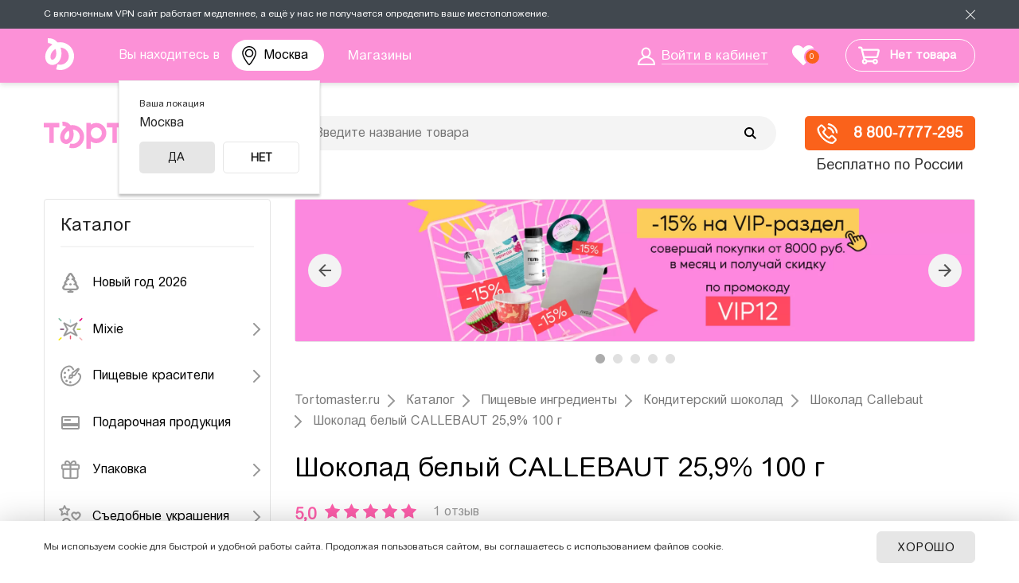

--- FILE ---
content_type: image/svg+xml
request_url: https://sochi.tortomaster.ru/upload/uf/3a8/pxcrn353suwto5tvye3xl4khvkrbq730.svg
body_size: 1507
content:
<?xml version="1.0" encoding="UTF-8"?>
<svg width="35px" height="35px" viewBox="0 0 35 35" version="1.1" xmlns="http://www.w3.org/2000/svg" xmlns:xlink="http://www.w3.org/1999/xlink">
    <!-- Generator: Sketch 47.1 (45422) - http://www.bohemiancoding.com/sketch -->
    <title>happy new year</title>
    <desc>Created with Sketch.</desc>
    <defs></defs>
    <g id="Page-1" stroke="none" stroke-width="1" fill="none" fill-rule="evenodd">
        <g id="-Contact-" transform="translate(-143.000000, -1126.000000)" fill-rule="nonzero" fill="#979797">
            <g id="Group-36-Copy" transform="translate(132.000000, 248.000000)">
                <g id="happy-new-year" transform="translate(11.000000, 878.000000)">
                    <path d="M9.65522727,18.9847222 C9.46431818,18.6361111 9.36027273,18.2575 9.36027273,17.8636111 C9.36027273,17.3938889 9.5165,16.9091667 9.81145455,16.4847222 L12.0155,13.2119444 L12.0155,13.1966667 C11.7899091,12.8633333 11.6683636,12.4844444 11.6683636,12.0905556 C11.6683636,11.7116667 11.7899091,11.3177778 12.0326818,10.9694444 L12.0151818,10.9694444 L15.3131364,6.10611111 C15.7993182,5.36361111 16.6841818,5 17.5346818,5 C18.3676818,5 19.2528636,5.36361111 19.7387273,6.10611111 L23.0363636,10.9697222 L23.0363636,10.985 C23.2794545,11.3183333 23.3835,11.7122222 23.3835,12.0911111 C23.3835,12.5152778 23.2447727,12.9091667 23.0016818,13.2425 L25.1885455,16.485 C25.4835,16.9091667 25.6225455,17.3941667 25.6225455,17.8638889 C25.6225455,18.2577778 25.5185,18.6366667 25.3447727,18.985 L27.3925909,22.0152778 C27.7397273,22.5305556 27.9131364,23.1061111 27.9131364,23.6666667 C27.9131364,24.5455556 27.5138182,25.3636111 26.8198636,25.9697222 C26.1430909,26.5758333 25.1710455,26.9697222 24.0777727,26.9697222 L18.8016818,26.9697222 L18.8016818,27.7272222 L20.1555455,27.7272222 C20.8845,27.7272222 21.4572273,28.2425 21.4572273,28.8636111 C21.4572273,29.4847222 20.8845,30 20.1555455,30 L17.5,30 L14.8447727,30 C14.1158182,30 13.5430909,29.4847222 13.5430909,28.8636111 C13.5430909,28.2425 14.1158182,27.7272222 14.8447727,27.7272222 L16.1986364,27.7272222 L16.1986364,26.9697222 L10.9222273,26.9697222 C9.82895455,26.9697222 8.85690909,26.5758333 8.18013636,25.9697222 C7.48586364,25.3636111 7.08686364,24.5455556 7.08686364,23.6666667 C7.08686364,23.1061111 7.26027273,22.5302778 7.60740909,22.0152778 L9.65522727,18.9847222 Z M10.9222273,24.6969444 L17.5,24.6969444 L24.0777727,24.6969444 C24.4595909,24.6969444 24.7545455,24.5758333 24.9629545,24.3788889 C25.1885455,24.1819444 25.3100909,23.9244444 25.3100909,23.6666667 C25.3100909,23.5152778 25.2579091,23.3486111 25.1538636,23.1666667 L23.3663182,20.5152778 C23.0713636,20.5911111 22.7589091,20.6363889 22.4464545,20.6363889 C21.7175,20.6363889 21.1447727,20.1211111 21.1447727,19.5 C21.1447727,18.8788889 21.7175,18.3636111 22.4464545,18.3636111 C22.6373636,18.3636111 22.7760909,18.2877778 22.8457727,18.2272222 L22.8632727,18.1969444 L23.0195,17.8636111 L22.9501364,17.6363889 L20.7114091,14.3183333 L19.9302727,14.3183333 C19.2013182,14.3183333 18.6285909,13.8030556 18.6285909,13.1819444 C18.6285909,12.5455556 19.2013182,12.0455556 19.9302727,12.0455556 L20.7454545,12.0455556 L17.5346818,7.30305556 L14.3239091,12.0455556 L15.0700455,12.0455556 C15.799,12.0455556 16.3717273,12.5455556 16.3717273,13.1819444 C16.3717273,13.8030556 15.799,14.3183333 15.0700455,14.3183333 L14.2889091,14.3183333 L12.0501818,17.6363889 L11.9636364,17.8636111 L12.1023636,18.1666667 L12.1198636,18.1969444 L12.1545455,18.2272222 C12.2239091,18.2877778 12.3629545,18.3636111 12.5538636,18.3636111 C13.2828182,18.3636111 13.8555455,18.8788889 13.8555455,19.5 C13.8555455,20.1211111 13.2828182,20.6363889 12.5538636,20.6363889 C12.2414091,20.6363889 11.9289545,20.5908333 11.634,20.5152778 L9.84613636,23.1666667 C9.72459091,23.3486111 9.68990909,23.5 9.68990909,23.6666667 C9.68990909,23.9241667 9.81145455,24.1819444 10.0370455,24.3788889 C10.2626364,24.5758333 10.5404091,24.6969444 10.9222273,24.6969444 Z M15.8511818,19.5 C15.8511818,18.8788889 16.4414091,18.3636111 17.1528636,18.3636111 L17.8471364,18.3636111 C18.5585909,18.3636111 19.1488182,18.8788889 19.1488182,19.5 C19.1488182,20.1211111 18.5585909,20.6363889 17.8471364,20.6363889 L17.1528636,20.6363889 C16.4414091,20.6363889 15.8511818,20.1211111 15.8511818,19.5 Z" id="Combined-Shape"></path>
                </g>
            </g>
        </g>
    </g>
</svg>

--- FILE ---
content_type: image/svg+xml
request_url: https://sochi.tortomaster.ru/upload/uf/78e/Box.svg
body_size: 1151
content:
<?xml version="1.0" encoding="UTF-8"?>
<svg width="35px" height="35px" viewBox="0 0 35 35" version="1.1" xmlns="http://www.w3.org/2000/svg" xmlns:xlink="http://www.w3.org/1999/xlink">
    <!-- Generator: Sketch 47.1 (45422) - http://www.bohemiancoding.com/sketch -->
    <title>Box</title>
    <desc>Created with Sketch.</desc>
    <defs></defs>
    <g id="Page-1" stroke="none" stroke-width="1" fill="none" fill-rule="evenodd">
        <g id="-Contact-" transform="translate(-143.000000, -896.000000)" stroke="#979797" stroke-width="0.2" fill="#979797" fill-rule="nonzero">
            <g id="Group-36-Copy" transform="translate(132.000000, 248.000000)">
                <g id="Box" transform="translate(11.000000, 648.000000)">
                    <path d="M26.9236522,10.5322243 L24.6456022,10.5322243 C25.0904736,9.54522353 25.0182275,8.39041276 24.4541215,7.47151661 C23.8900154,6.55262045 22.9124922,5.99741787 21.8632963,6.00000903 C19.6505029,6.00000903 18.2801135,7.63604322 17.5,9.0810527 C16.7198865,7.63912426 15.3494971,6.00000903 13.1367037,6.00000903 C12.0875078,5.99741787 11.1099846,6.55262045 10.5458785,7.47151661 C9.98177246,8.39041276 9.90952642,9.54522353 10.3543978,10.5322243 L8.07634779,10.5322243 C6.92961264,10.5322243 6.00000013,11.4978254 6.00000013,12.6889548 L6.00000013,15.5111908 C5.99968584,16.4533489 6.58817938,17.2866806 7.45344349,17.569328 L7.45344349,26.2270607 C7.45344349,27.7585128 8.64865959,29 10.1230334,29 L24.8769666,29 C26.3513404,29 27.5465565,27.7585128 27.5465565,26.2270607 L27.5465565,17.569328 C28.4118206,17.2866806 29.0003142,16.4533489 28.9999999,15.5111908 L28.9999999,12.6889548 C28.9999999,11.4978254 28.0703874,10.5322243 26.9236522,10.5322243 Z M27.2202733,12.6889548 L27.2202733,15.5111908 C27.2202733,15.6813522 27.0874715,15.8192952 26.9236522,15.8192952 L18.3898633,15.8192952 L18.3898633,12.3808505 L26.9236522,12.3808505 C27.0874715,12.3808505 27.2202733,12.5187935 27.2202733,12.6889548 Z M21.8632963,7.84863523 C22.5767294,7.84863523 23.1550812,8.4493771 23.1550812,9.19042975 C23.1550812,9.9314824 22.5767294,10.5322243 21.8632963,10.5322243 L18.7814031,10.5322243 C19.2797266,9.39840019 20.270441,7.84863523 21.8632963,7.84863523 Z M11.8464019,9.17964609 C11.8480329,8.44014713 12.4247664,7.84108626 13.1367037,7.8393921 C14.729559,7.8393921 15.714341,9.37991393 16.2185969,10.5229811 L13.1367037,10.5229811 C12.4236102,10.5212823 11.8464,9.92034799 11.8464019,9.17964609 L11.8464019,9.17964609 Z M7.7797267,12.6889548 C7.7797267,12.5187935 7.91252849,12.3808505 8.07634779,12.3808505 L16.6101367,12.3808505 L16.6101367,15.8192952 L8.07634779,15.8192952 C7.91252849,15.8192952 7.7797267,15.6813522 7.7797267,15.5111908 L7.7797267,12.6889548 Z M10.1230334,27.1513738 C9.63157543,27.1513738 9.23317007,26.7375447 9.23317007,26.2270607 L9.23317007,17.6679214 L16.6101367,17.6679214 L16.6101367,27.1482928 L10.1230334,27.1513738 Z M24.8769666,27.1513738 L18.3898633,27.1513738 L18.3898633,17.6679214 L25.7668299,17.6679214 L25.7668299,26.2239797 C25.7668299,26.7344637 25.3684246,27.1482928 24.8769666,27.1482928 L24.8769666,27.1513738 Z" id="Shape"></path>
                </g>
            </g>
        </g>
    </g>
</svg>

--- FILE ---
content_type: image/svg+xml
request_url: https://msk.tortomaster.ru/bitrix/templates/tort_adapt_new_2024/images/vote-down-icon.svg
body_size: 816
content:
<svg width="17" height="18" viewBox="0 0 17 18" fill="none" xmlns="http://www.w3.org/2000/svg">
<path d="M0.554625 8.52493C0.197625 9.00982 7.34008e-07 9.60392 6.7997e-07 10.222C5.94234e-07 11.2028 0.533375 12.131 1.39188 12.6487C1.61289 12.7819 1.86452 12.8521 2.12075 12.8518L7.2165 12.8518L7.089 15.5362C7.05925 16.1849 7.28237 16.8009 7.71587 17.2705C7.92862 17.5019 8.18528 17.6861 8.47 17.8116C8.75473 17.937 9.06146 18.0012 9.37125 18C10.4762 18 11.4537 17.2355 11.747 16.1412L13.5724 9.34837L16.32 9.34837C16.6961 9.34837 17 9.03603 17 8.64943L17 0.698944C17 0.312342 16.6961 -2.65656e-08 16.32 -5.94475e-08L3.54238 -1.1765e-06C3.34688 -1.19359e-06 3.15563 0.039315 2.97925 0.117947C1.96775 0.561339 1.31538 1.57699 1.31538 2.70404C1.31538 2.97925 1.35363 3.25009 1.43013 3.51219C1.07313 3.99708 0.875501 4.59119 0.875501 5.20931C0.875501 5.48452 0.913751 5.75536 0.990251 6.01747C0.63325 6.50236 0.435626 7.09646 0.435626 7.71459C0.439876 7.9898 0.478125 8.26282 0.554625 8.52493ZM15.47 1.57262L15.47 7.77575L13.7488 7.77575L13.7488 1.57262L15.47 1.57262ZM1.9465 9.28284L2.41188 8.86785L2.1165 8.31306C2.01919 8.13031 1.96873 7.9251 1.96988 7.71677C1.96988 7.35638 2.12288 7.01346 2.38638 6.77757L2.85175 6.36257L2.55638 5.80778C2.45906 5.62503 2.40861 5.41983 2.40975 5.2115C2.40975 4.8511 2.56275 4.50819 2.82625 4.27229L3.29163 3.85729L2.99625 3.30251C2.89894 3.11976 2.84848 2.91455 2.84963 2.70622C2.84963 2.21696 3.13013 1.77575 3.56363 1.57481L12.3888 1.57481L12.3888 7.84564L10.2744 15.7197C10.2199 15.9215 10.1028 16.0996 9.941 16.2269C9.77918 16.3542 9.5814 16.4238 9.37762 16.4252C9.21612 16.4252 9.05675 16.3771 8.92925 16.2788C8.71888 16.1172 8.60625 15.8726 8.619 15.6127L8.823 11.2792L2.142 11.2792C1.76375 11.0411 1.53 10.6392 1.53 10.222C1.53 9.86166 1.683 9.52092 1.9465 9.28284Z" fill="#B2B2B2"/>
</svg>


--- FILE ---
content_type: image/svg+xml
request_url: https://sochi.tortomaster.ru/upload/uf/a7f/a7fcca09934e6b6fa84c9c4fa3c7bdc7.svg
body_size: 962
content:
<?xml version="1.0" encoding="UTF-8"?>
<!DOCTYPE svg PUBLIC "-//W3C//DTD SVG 1.1//EN" "http://www.w3.org/Graphics/SVG/1.1/DTD/svg11.dtd">
<!-- Creator: CorelDRAW X8 -->
<svg xmlns="http://www.w3.org/2000/svg" xml:space="preserve" width="9mm" height="9mm" version="1.1" style="shape-rendering:geometricPrecision; text-rendering:geometricPrecision; image-rendering:optimizeQuality; fill-rule:evenodd; clip-rule:evenodd"
viewBox="0 0 900 900"
 xmlns:xlink="http://www.w3.org/1999/xlink">
 <defs>
  <style type="text/css">
   <![CDATA[
    .str0 {stroke:#979797;stroke-width:10}
    .fil4 {fill:#F5B2B6;fill-rule:nonzero}
    .fil2 {fill:#EA556F;fill-rule:nonzero}
    .fil5 {fill:#E5097F;fill-rule:nonzero}
    .fil6 {fill:#F7E702;fill-rule:nonzero}
    .fil1 {fill:#C0E1E6;fill-rule:nonzero}
    .fil8 {fill:#B0CB1F;fill-rule:nonzero}
    .fil7 {fill:#6E3861;fill-rule:nonzero}
    .fil3 {fill:#81BDA4;fill-rule:nonzero}
    .fil0 {fill:#979797;fill-rule:nonzero}
   ]]>
  </style>
 </defs>
 <g id="Слой_x0020_1">
  <metadata id="CorelCorpID_0Corel-Layer"/>
  <g id="_1692865055024">
   <path class="fil0 str0" d="M605 299l-144 76c-6,3 -14,3 -20,0l-144 -76 76 144c3,6 3,14 0,20l-76 144 144 -76c3,-2 6,-3 10,-3 3,0 7,1 10,3l144 76 -76 -144c-4,-6 -4,-14 0,-20l76 -144zm70 -41l-103 195 103 195c4,8 3,18 -4,25 -7,7 -17,8 -25,4l-195 -103 -195 103c-3,1 -7,2 -10,2 -6,0 -11,-2 -15,-6 -7,-7 -8,-17 -4,-25l103 -195 -103 -195c-4,-8 -3,-19 4,-25 6,-7 17,-8 25,-4l195 103 195 -103c8,-4 18,-3 25,4 7,6 8,17 4,25z"/>
   <path class="fil1" d="M450 248c-12,0 -21,-9 -21,-21l0 -91c0,-12 9,-21 21,-21 12,0 21,9 21,21l0 91c0,12 -9,21 -21,21z"/>
   <path class="fil2" d="M450 785c-12,0 -21,-9 -21,-21l0 -91c0,-12 9,-21 21,-21 12,0 21,9 21,21l0 91c0,12 -9,21 -21,21z"/>
   <path class="fil3" d="M162 176c-8,8 -22,8 -30,0l-64 -65c-9,-8 -9,-21 0,-29 8,-9 21,-9 29,0l65 64c8,8 8,22 0,30z"/>
   <path class="fil4" d="M832 818c-8,9 -21,9 -29,0l-65 -64c-8,-8 -8,-22 0,-30 8,-8 22,-8 30,0l64 65c9,8 9,21 0,29z"/>
   <path class="fil5" d="M738 176c8,8 22,8 30,0l64 -65c9,-8 9,-21 0,-29 -8,-9 -21,-9 -29,0l-65 64c-8,8 -8,22 0,30z"/>
   <path class="fil6" d="M68 818c8,9 21,9 29,0l65 -64c8,-8 8,-22 0,-30 -8,-8 -22,-8 -30,0l-64 65c-9,8 -9,21 0,29z"/>
   <path class="fil7" d="M248 450c0,12 -9,21 -21,21l-91 0c-12,0 -21,-9 -21,-21 0,-12 9,-21 21,-21l91 0c12,0 21,9 21,21z"/>
   <path class="fil8" d="M785 450c0,12 -9,21 -21,21l-91 0c-12,0 -21,-9 -21,-21 0,-12 9,-21 21,-21l91 0c12,0 21,9 21,21z"/>
  </g>
 </g>
</svg>


--- FILE ---
content_type: image/svg+xml
request_url: https://msk.tortomaster.ru/upload/uf/29c/5ok8jtriludm9iv59mymigumm1jtzsn3.svg
body_size: 925
content:
<?xml version="1.0" encoding="UTF-8"?>
<!DOCTYPE svg PUBLIC "-//W3C//DTD SVG 1.1//EN" "http://www.w3.org/Graphics/SVG/1.1/DTD/svg11.dtd">
<!-- Creator: CorelDRAW X8 -->
<svg xmlns="http://www.w3.org/2000/svg" xml:space="preserve" width="9mm" height="9mm" version="1.1" style="shape-rendering:geometricPrecision; text-rendering:geometricPrecision; image-rendering:optimizeQuality; fill-rule:evenodd; clip-rule:evenodd"
viewBox="0 0 900 900"
 xmlns:xlink="http://www.w3.org/1999/xlink">
 <defs>
  <style type="text/css">
   <![CDATA[
    .str0 {stroke:#979797;stroke-width:10}
    .fil0 {fill:#979797}
   ]]>
  </style>
 </defs>
 <g id="Слой_x0020_1">
  <metadata id="CorelCorpID_0Corel-Layer"/>
  <g id="_2239559963136">
  </g>
  <g id="_2239559963520">
  </g>
  <g id="_2239559963488">
  </g>
  <g id="_2239559962688">
  </g>
  <g id="_2239559962464">
  </g>
  <g id="_2239559963200">
  </g>
  <g id="_2239559961280">
  </g>
  <g id="_2239559960320">
  </g>
  <g id="_2239559960896">
  </g>
  <g id="_2239559960448">
  </g>
  <g id="_2239559960928">
  </g>
  <g id="_2239559960480">
  </g>
  <g id="_2239559959456">
  </g>
  <g id="_2239559959424">
  </g>
  <g id="_2239559952320">
  </g>
  <g id="_2239559940352">
   <circle class="fil0 str0" cx="426" cy="403" r="22"/>
   <circle class="fil0 str0" cx="308" cy="403" r="22"/>
   <circle class="fil0 str0" cx="379" cy="308" r="22"/>
   <path class="fil0 str0" d="M821 483l-276 -319c0,0 0,0 0,0 -24,-27 -59,-43 -95,-43 -36,0 -71,16 -95,43l-276 319c-3,4 -5,9 -5,14 0,97 73,176 165,186l0 74c0,12 10,22 22,22l378 0c12,0 22,-10 22,-22l0 -74c93,-11 165,-90 165,-186 0,-5 -2,-10 -5,-14l0 0zm-432 -290c15,-18 37,-28 61,-28 24,0 46,10 61,28l245 282 -612 0 245 -282zm228 542l-334 0 0 -50 334 0 0 50zm22 -95l-378 0c-72,0 -131,-53 -141,-121l660 0c-10,69 -70,121 -141,121z"/>
  </g>
 </g>
 <g id="Слой_x0020_1_0">
  <metadata id="CorelCorpID_1Corel-Layer"/>
  <g id="_2460248460784">
  </g>
  <g id="_2460248462512">
  </g>
  <g id="_2460248462256">
  </g>
  <g id="_2460248462448">
  </g>
  <g id="_2460248460144">
  </g>
  <g id="_2460248459920">
  </g>
  <g id="_2460248459344">
  </g>
  <g id="_2460248460080">
  </g>
  <g id="_2460248459152">
  </g>
  <g id="_2460248458672">
  </g>
  <g id="_2460248457008">
  </g>
  <g id="_2460248456560">
  </g>
  <g id="_2460248457424">
  </g>
  <g id="_2460248457264">
  </g>
  <g id="_2460248458160">
  </g>
 </g>
 <g id="Слой_x0020_1_0_1">
  <metadata id="CorelCorpID_2Corel-Layer"/>
  <g id="_2150761921344">
  </g>
  <g id="_2150761921216">
  </g>
  <g id="_2150761921472">
  </g>
  <g id="_2150761922016">
  </g>
  <g id="_2150761919296">
  </g>
  <g id="_2150761919264">
  </g>
  <g id="_2150761919680">
  </g>
  <g id="_2150761919136">
  </g>
  <g id="_2150761918912">
  </g>
  <g id="_2150761919840">
  </g>
  <g id="_2150761917696">
  </g>
  <g id="_2150761917856">
  </g>
  <g id="_2150761917952">
  </g>
  <g id="_2150761917088">
  </g>
  <g id="_2150761917984">
  </g>
 </g>
</svg>


--- FILE ---
content_type: image/svg+xml
request_url: https://msk.tortomaster.ru/bitrix/templates/tort_adapt_new_2024/images/logo-small.svg
body_size: 895
content:
<?xml version="1.0" encoding="UTF-8"?>
<!DOCTYPE svg PUBLIC "-//W3C//DTD SVG 1.1//EN" "http://www.w3.org/Graphics/SVG/1.1/DTD/svg11.dtd">
<!-- Creator: CorelDRAW 2021.5 -->
<svg xmlns="http://www.w3.org/2000/svg" xml:space="preserve" width="13.6075mm" height="14.9858mm" version="1.1" style="shape-rendering:geometricPrecision; text-rendering:geometricPrecision; image-rendering:optimizeQuality; fill-rule:evenodd; clip-rule:evenodd"
viewBox="0 0 8.9 9.81"
 xmlns:xlink="http://www.w3.org/1999/xlink"
 xmlns:xodm="http://www.corel.com/coreldraw/odm/2003">
 <defs>
  <style type="text/css">
   <![CDATA[
    .fil0 {fill:white;fill-rule:nonzero}
   ]]>
  </style>
 </defs>
 <g id="Слой_x0020_1">
  <metadata id="CorelCorpID_0Corel-Layer"/>
  <path class="fil0" d="M4.71 2.89c0.33,0.98 0.39,2.03 0.12,3.03 -0.25,0.93 -0.84,1.77 -1.74,2.16 -0.64,0.27 -1.37,0.24 -1.97,-0.12 -0.5,-0.3 -0.84,-0.75 -1,-1.33 -0.08,-0.29 -0.13,-0.58 -0.13,-0.87 -0.01,-1.57 0.91,-2.96 2.2,-3.77 0,-0 0,-0 0,-0 0,-0 0,-0 0,-0 0,-0 -0,-0 -0,-0 -0,-0 -0,-0 -0,-0 -0.36,-0.28 -0.77,-0.44 -1.23,-0.47 -0.05,-0 -0.08,-0.01 -0.1,-0.02 -0.03,-0.02 -0.05,-0.06 -0.05,-0.1 -0.02,-0.38 -0.03,-0.77 -0.05,-1.15 0,-0 -0,-0.03 -0.01,-0.08 -0.01,-0.09 0.04,-0.14 0.14,-0.15 1.17,-0.05 2.12,0.36 2.92,1.3 0,0 0.01,0.01 0.01,0 0.99,-0.17 1.92,-0.02 2.79,0.45 2.19,1.16 2.93,3.97 1.6,6.07 -1.01,1.59 -2.9,2.32 -4.71,1.82 -0.11,-0.03 -0.15,-0.08 -0.12,-0.19 0.12,-0.43 0.25,-0.86 0.37,-1.29 0.03,-0.1 0.11,-0.1 0.19,-0.08 1.06,0.29 2.17,-0.11 2.81,-1 0.38,-0.52 0.54,-1.12 0.49,-1.78 -0.03,-0.44 -0.17,-0.84 -0.41,-1.21 -0.48,-0.75 -1.27,-1.18 -2.15,-1.22 -0.01,-0 -0.01,0 -0.01,0.01zm-3 3.4c0.1,0.24 0.35,0.39 0.61,0.35 0.26,-0.05 0.49,-0.26 0.65,-0.46 0.14,-0.18 0.24,-0.41 0.31,-0.63 0.21,-0.72 0.14,-1.53 -0.13,-2.23 -0,-0.01 -0.01,-0.01 -0.01,-0 -0.87,0.51 -1.58,1.46 -1.53,2.52 0.01,0.17 0.04,0.33 0.11,0.47z"/>
 </g>
</svg>


--- FILE ---
content_type: image/svg+xml
request_url: https://msk.tortomaster.ru/bitrix/templates/tort_adapt_new_2024/images/bread-icon.svg
body_size: 61
content:
<svg xmlns="http://www.w3.org/2000/svg" width="10" height="16" viewBox="0 0 10 16">
    <path fill="none" fill-rule="evenodd" stroke="#979797" stroke-linecap="round" stroke-width="2" d="M1 1l7 7-6.999 7"/>
</svg>


--- FILE ---
content_type: image/svg+xml
request_url: https://msk.tortomaster.ru/upload/uf/77a/Acsessors.svg
body_size: 1546
content:
<?xml version="1.0" encoding="UTF-8"?>
<svg width="35px" height="35px" viewBox="0 0 35 35" version="1.1" xmlns="http://www.w3.org/2000/svg" xmlns:xlink="http://www.w3.org/1999/xlink">
    <!-- Generator: Sketch 47.1 (45422) - http://www.bohemiancoding.com/sketch -->
    <title>Acsessors</title>
    <desc>Created with Sketch.</desc>
    <defs></defs>
    <g id="Page-1" stroke="none" stroke-width="1" fill="none" fill-rule="evenodd">
        <g id="-Contact-" transform="translate(-143.000000, -987.000000)" fill-rule="nonzero" fill="#979797">
            <g id="Group-36-Copy" transform="translate(132.000000, 248.000000)">
                <g id="Acsessors" transform="translate(11.000000, 739.000000)">
                    <path d="M15.6859799,28.7079369 C15.6859799,28.9206363 15.8707733,29.1171357 16.106077,29.1171357 L18.8610395,29.1171357 C19.0963432,29.1171357 19.2811366,28.9206363 19.2811366,28.7079369 L19.2811366,28.6425371 L19.2811366,28.6260371 L18.2228861,22.457155 L17.5006516,22.097156 L16.7445384,22.4736549 L15.7029193,28.6425371 L15.6859799,28.675237 L15.6859799,28.7079369 Z M9.57116433,12.8190829 L12.914078,15.9771738 C13.2165233,16.2717729 13.3508065,16.6806717 13.2836649,17.0733706 L12.4939809,21.5406576 L12.4939809,21.5733576 L12.5444911,21.6879572 L12.6787743,21.753357 L12.7794868,21.7206571 L16.9120845,19.6260632 C17.2816714,19.4295638 17.7183999,19.4295638 18.0879869,19.6260632 L22.2205846,21.7206571 L22.3046656,21.753357 L22.4389488,21.6879572 L22.5060905,21.5733576 L22.5060905,21.5406576 L21.7164064,17.0733706 C21.6323254,16.6806717 21.7669166,16.2714729 22.0690539,15.9771738 L25.4119676,12.8190829 L25.4791092,12.7044833 L25.428599,12.5736836 L25.3109472,12.5082838 L20.6911107,11.8701857 C20.2710136,11.8047859 19.9183661,11.5593866 19.7335726,11.1993876 L17.6672737,7.14129939 L17.4994197,7.02669972 L17.3146262,7.12479944 L15.2483274,11.1993876 C15.0635339,11.5593866 14.7108864,11.8047859 14.3074207,11.8701857 L9.6875842,12.5082838 L9.55330096,12.5736836 L9.51973015,12.7044833 L9.57116433,12.8190829 Z M10.7975769,23.4552521 C10.2937067,22.9971534 9.97432206,22.3260554 9.97432206,21.5733576 C9.97432206,21.4425579 9.97432206,21.2787584 10.0078929,21.1152589 C10.0078929,21.0987589 10.6799251,17.3025699 10.6799251,17.3025699 L7.82394217,14.5863778 C7.2695618,14.0628793 6.9840559,13.3590814 7.00068731,12.7044833 C7.00068731,12.0825851 7.21905158,11.4936868 7.62220931,11.0190881 C8.00873563,10.5444895 8.63025763,10.1844906 9.31892125,10.0863909 L13.2836649,9.52989247 L15.0644579,6.04450257 C15.5516966,5.07910537 16.559437,4.55530689 17.5003437,4.57180684 C18.4412504,4.55530689 19.4489907,5.07910537 19.9362294,6.04450257 L21.700083,9.52989247 L25.6648267,10.0863909 C26.3704297,10.1844906 26.9750123,10.5444895 27.378478,11.0190881 C27.7816357,11.4936868 28,12.0825851 28,12.7044833 C28,13.3590814 27.7144941,14.0625793 27.1767451,14.5863778 L24.3041308,17.28637 L24.976163,21.1152589 C25.0097338,21.2787584 25.0266732,21.4425579 25.0266732,21.5733576 C25.0266732,22.3260554 24.6906571,22.9968534 24.2034184,23.4552521 C23.6995482,23.9298507 23.027516,24.2079499 22.3049736,24.2079499 C21.8848765,24.2079499 21.4481479,24.1098502 21.0449902,23.8971508 L21.0280508,23.8806509 L21.7672246,28.2333382 L21.7672246,28.2498382 C21.8007954,28.4133377 21.8007954,28.5606373 21.8007954,28.7079369 C21.8007954,30.2625324 20.5241806,31.5714286 18.8610395,31.5714286 L16.106077,31.5714286 C14.4598753,31.5714286 13.1663211,30.2622324 13.1663211,28.7079369 C13.1663211,28.5771373 13.1832605,28.4133377 13.2168313,28.2333382 C13.2168313,28.2168383 13.2168313,28.2168383 13.2168313,28.2006383 L13.9560051,23.8971508 L13.9390657,23.8971508 C13.5525394,24.1098502 13.0991794,24.2079499 12.6790823,24.2079499 C11.9565399,24.2079499 11.2848157,23.9298507 10.7975769,23.4552521 Z" id="Shape"></path>
                </g>
            </g>
        </g>
    </g>
</svg>

--- FILE ---
content_type: image/svg+xml
request_url: https://msk.tortomaster.ru/bitrix/templates/tort_adapt_new_2024/images/vote-up-icon.svg
body_size: 767
content:
<svg width="17" height="18" viewBox="0 0 17 18" fill="none" xmlns="http://www.w3.org/2000/svg">
<path d="M16.4454 9.47507C16.8024 8.99018 17 8.39608 17 7.77795C17 6.79724 16.4666 5.86896 15.6081 5.3513C15.3871 5.21806 15.1355 5.14793 14.8793 5.14817H9.7835L9.911 2.46379C9.94075 1.81509 9.71763 1.19914 9.28413 0.729539C9.07138 0.498075 8.81472 0.313914 8.53 0.188437C8.24527 0.0629592 7.93854 -0.00116858 7.62875 1.61197e-05C6.52375 1.61197e-05 5.54625 0.764486 5.253 1.85877L3.42762 8.65163H0.68C0.303875 8.65163 0 8.96397 0 9.35057V17.3011C0 17.6877 0.303875 18 0.68 18H13.4576C13.6531 18 13.8444 17.9607 14.0208 17.8821C15.0322 17.4387 15.6846 16.423 15.6846 15.296C15.6846 15.0208 15.6464 14.7499 15.5699 14.4878C15.9269 14.0029 16.1245 13.4088 16.1245 12.7907C16.1245 12.5155 16.0863 12.2446 16.0098 11.9825C16.3668 11.4976 16.5644 10.9035 16.5644 10.2854C16.5601 10.0102 16.5219 9.73717 16.4454 9.47507ZM1.53 16.4274V10.2243H3.25125V16.4274H1.53ZM15.0535 8.71715L14.5881 9.13215L14.8835 9.68694C14.9808 9.86969 15.0313 10.0749 15.0301 10.2832C15.0301 10.6436 14.8771 10.9865 14.6136 11.2224L14.1482 11.6374L14.4436 12.1922C14.5409 12.375 14.5914 12.5802 14.5903 12.7885C14.5903 13.1489 14.4373 13.4918 14.1737 13.7277L13.7084 14.1427L14.0037 14.6975C14.1011 14.8802 14.1515 15.0854 14.1504 15.2938C14.1504 15.783 13.8699 16.2242 13.4364 16.4252H4.61125V10.1544L6.72563 2.28032C6.78015 2.0785 6.89718 1.90045 7.059 1.77314C7.22082 1.64583 7.4186 1.57621 7.62238 1.57482C7.78388 1.57482 7.94325 1.62288 8.07075 1.72116C8.28113 1.8828 8.39375 2.12743 8.381 2.38735L8.177 6.7208H14.858C15.2363 6.95887 15.47 7.36077 15.47 7.77795C15.47 8.13834 15.317 8.47908 15.0535 8.71715Z" fill="#B2B2B2"/>
</svg>


--- FILE ---
content_type: image/svg+xml
request_url: https://msk.tortomaster.ru/upload/uf/327/Kitchen-staff.svg
body_size: 1672
content:
<?xml version="1.0" encoding="UTF-8"?>
<svg width="35px" height="35px" viewBox="0 0 35 35" version="1.1" xmlns="http://www.w3.org/2000/svg" xmlns:xlink="http://www.w3.org/1999/xlink">
    <!-- Generator: Sketch 47.1 (45422) - http://www.bohemiancoding.com/sketch -->
    <title>Kitchen staff Copy 4</title>
    <desc>Created with Sketch.</desc>
    <defs></defs>
    <g id="Page-1" stroke="none" stroke-width="1" fill="none" fill-rule="evenodd">
        <g id="-Contact-" transform="translate(-143.000000, -536.000000)" stroke="#979797" fill-rule="nonzero" fill="#979797">
            <g id="Group-36-Copy" transform="translate(132.000000, 248.000000)">
                <g id="Kitchen-staff-Copy-4" transform="translate(11.000000, 288.000000)">
                    <path d="M28.2276886,5.55068573 C29.1661002,6.36013715 29.2627676,7.77243175 28.4439615,8.69832773 L21.765715,16.2437735 C21.3360363,16.7289591 20.71589,17.0071322 20.0629751,17.0071322 C19.7262775,17.0071322 19.4006392,16.925055 19.1012159,16.7851598 L17.4881801,18.607032 C18.3151784,19.5608261 18.6969329,20.8639539 18.566268,22.3466005 C18.4208572,23.9974447 17.6528425,25.6838692 16.4035385,27.0949508 C14.7937796,28.9139928 12.6167139,30 10.5805532,30 C9.3984249,30 8.3453231,29.6304503 7.53470914,28.9313786 C6.40951635,27.9610072 5.87333967,26.478765 6.02530418,24.7575689 C6.17112458,23.1067247 6.93913931,21.4207045 8.18803368,20.0096228 C9.79779256,18.1905809 11.9748583,17.1041694 14.0114286,17.1041694 C14.9662245,17.1041694 15.8345932,17.3491881 16.5612375,17.8105188 L18.1759117,15.9862207 C17.6405542,15.1707045 17.6819246,14.0749935 18.3606449,13.3084002 L25.0380722,5.76335878 C25.4677508,5.27817311 26.0883067,5 26.7412217,5 C27.2880481,5 27.8160327,5.19569155 28.2276886,5.55068573 Z M27.5174286,7.90100595 C27.8914005,7.47808578 27.8479821,6.83359749 27.4191227,6.46404774 C27.2311127,6.30191487 26.9902632,6.21255984 26.7412217,6.21255984 C26.4430271,6.21255984 26.1595785,6.33951676 25.9633763,6.56108488 L19.285949,14.1061263 C18.9115674,14.5290464 18.9553955,15.1731304 19.3838453,15.5426802 C19.79673,15.898483 20.4795463,15.8523903 20.839182,15.4460474 L27.5174286,7.90100595 Z M8.34614231,28.0107388 C8.35679212,28.0123561 8.37235721,28.013569 8.39283761,28.013569 C9.05394469,28.013569 10.9897514,26.8782346 13.2241623,24.3536518 C15.7375161,21.5136984 16.3900214,19.4856223 16.2442011,19.0930263 C16.2335512,19.091409 16.2179861,19.090196 16.1975058,19.090196 C15.5368083,19.090196 13.6005919,20.2259348 11.3657714,22.7509219 C8.85200802,25.5912796 8.19991231,27.6189514 8.34614231,28.0107388 Z M7.24921246,24.8626925 C7.19555383,25.4707918 7.25289893,26.0327986 7.40527306,26.5349657 C8.00207171,24.9932883 9.37261961,23.1592865 10.4404673,21.9527914 C11.626282,20.6132747 13.2389082,19.1172855 14.6426343,18.3660564 C14.4394688,18.334115 14.2285208,18.3175378 14.011019,18.3175378 C12.3242538,18.3175378 10.4928971,19.24869 9.11292822,20.8081576 C8.03443073,22.0263779 7.37209482,23.4665707 7.24921246,24.8626925 Z M17.3415405,22.2414769 C17.3951991,21.6333775 17.337854,21.0709665 17.1854799,20.5692036 C16.5886813,22.1112854 15.2177238,23.9452872 14.1498761,25.1521866 C12.9640613,26.4917033 11.3514352,27.9872881 9.94770904,28.7385173 C10.1508745,28.7704587 10.3618226,28.7870358 10.5793244,28.7870358 C12.2660895,28.7870358 14.0970367,27.8558837 15.4774151,26.2968204 C16.5563222,25.0786001 17.2182485,23.638003 17.3415405,22.2414769 Z" id="Shape"></path>
                </g>
            </g>
        </g>
    </g>
</svg>

--- FILE ---
content_type: image/svg+xml
request_url: https://msk.tortomaster.ru/upload/uf/c62/c626b0c62b17aea6f5c7469d8cf78457.svg
body_size: 1188
content:
<?xml version="1.0" encoding="UTF-8"?>
<!DOCTYPE svg PUBLIC "-//W3C//DTD SVG 1.1//EN" "http://www.w3.org/Graphics/SVG/1.1/DTD/svg11.dtd">
<!-- Creator: CorelDRAW X8 -->
<svg xmlns="http://www.w3.org/2000/svg" xml:space="preserve" width="9mm" height="9mm" version="1.1" style="shape-rendering:geometricPrecision; text-rendering:geometricPrecision; image-rendering:optimizeQuality; fill-rule:evenodd; clip-rule:evenodd"
viewBox="0 0 900 900"
 xmlns:xlink="http://www.w3.org/1999/xlink">
 <defs>
  <style type="text/css">
   <![CDATA[
    .str0 {stroke:#979797;stroke-width:25}
    .fil0 {fill:#979797}
   ]]>
  </style>
 </defs>
 <g id="Слой_x0020_1">
  <metadata id="CorelCorpID_0Corel-Layer"/>
  <g id="_2766550489440">
   <g>
    <g>
     <path class="fil0 str0" d="M285 433c0,-9 -7,-16 -17,-16 -9,0 -16,7 -16,16 0,44 48,103 53,110 3,4 8,6 13,6 4,0 7,-1 10,-4 7,-5 8,-16 3,-23 -18,-21 -46,-65 -46,-89z"/>
     <path class="fil0 str0" d="M632 417c-9,0 -17,7 -17,16 0,24 -28,67 -46,89 -5,7 -4,18 3,23 3,3 6,4 10,4 5,0 10,-2 13,-6 5,-7 53,-66 53,-110 0,-9 -7,-16 -16,-16z"/>
     <path class="fil0 str0" d="M450 417c-9,0 -16,7 -16,16l0 100c0,9 7,16 16,16 9,0 17,-7 17,-16l0 -100c0,-9 -8,-16 -17,-16z"/>
     <path class="fil0 str0" d="M632 153c-10,0 -21,1 -32,3 -36,-42 -90,-69 -150,-69 -60,0 -114,27 -150,69 -11,-2 -22,-3 -32,-3 -100,0 -181,81 -181,181 0,69 38,131 99,162l0 250c0,18 7,35 20,48 12,12 29,19 47,19l394 0c37,0 67,-30 67,-67l0 -250c61,-31 99,-93 99,-162 0,-100 -81,-181 -181,-181zm49 593c0,19 -15,34 -34,34l-394 0c-9,0 -18,-3 -24,-10 -7,-6 -10,-15 -10,-24l0 -65 462 0 0 65zm10 -276c0,1 -1,1 -2,2 -2,1 -4,3 -5,5 -1,2 -2,4 -3,6 0,1 0,2 0,3l0 162 -462 0 0 -162c0,-1 0,-2 0,-3 0,-2 -1,-4 -3,-6 -1,-2 -2,-4 -4,-5 -1,-1 -2,-1 -3,-1 -54,-24 -89,-78 -89,-137 0,-82 66,-148 148,-148 4,0 7,0 10,0 -16,29 -26,63 -26,99 0,9 7,16 16,16 10,0 17,-7 17,-16 0,-91 74,-165 165,-165 91,0 165,74 165,165 0,9 8,16 17,16 9,0 16,-7 16,-16 0,-36 -10,-70 -26,-99 3,0 6,0 10,0 82,0 148,66 148,148 0,59 -35,113 -89,136z"/>
    </g>
   </g>
  </g>
  <g id="_2766550489408">
  </g>
  <g id="_2766550487904">
  </g>
  <g id="_2766550487648">
  </g>
  <g id="_2766550488992">
  </g>
  <g id="_2766550487680">
  </g>
  <g id="_2766550489248">
  </g>
  <g id="_2766550487584">
  </g>
  <g id="_2766550486016">
  </g>
  <g id="_2766550485952">
  </g>
  <g id="_2766550486784">
  </g>
  <g id="_2766550486624">
  </g>
  <g id="_2766550486656">
  </g>
  <g id="_2766550486400">
  </g>
  <g id="_2766550486432">
  </g>
  <g id="_2767966241648">
  </g>
 </g>
 <g id="Слой_x0020_1_0">
  <metadata id="CorelCorpID_1Corel-Layer"/>
  <g id="_2460248460784">
  </g>
  <g id="_2460248462512">
  </g>
  <g id="_2460248462256">
  </g>
  <g id="_2460248462448">
  </g>
  <g id="_2460248460144">
  </g>
  <g id="_2460248459920">
  </g>
  <g id="_2460248459344">
  </g>
  <g id="_2460248460080">
  </g>
  <g id="_2460248459152">
  </g>
  <g id="_2460248458672">
  </g>
  <g id="_2460248457008">
  </g>
  <g id="_2460248456560">
  </g>
  <g id="_2460248457424">
  </g>
  <g id="_2460248457264">
  </g>
  <g id="_2460248458160">
  </g>
 </g>
 <g id="Слой_x0020_1_0_1">
  <metadata id="CorelCorpID_2Corel-Layer"/>
  <g id="_2150761921344">
  </g>
  <g id="_2150761921216">
  </g>
  <g id="_2150761921472">
  </g>
  <g id="_2150761922016">
  </g>
  <g id="_2150761919296">
  </g>
  <g id="_2150761919264">
  </g>
  <g id="_2150761919680">
  </g>
  <g id="_2150761919136">
  </g>
  <g id="_2150761918912">
  </g>
  <g id="_2150761919840">
  </g>
  <g id="_2150761917696">
  </g>
  <g id="_2150761917856">
  </g>
  <g id="_2150761917952">
  </g>
  <g id="_2150761917088">
  </g>
  <g id="_2150761917984">
  </g>
 </g>
</svg>


--- FILE ---
content_type: image/svg+xml
request_url: https://sochi.tortomaster.ru/bitrix/templates/tort_adapt_new_2024/images/logo.svg?2024
body_size: 2453
content:
<?xml version="1.0" encoding="UTF-8"?>
<!DOCTYPE svg PUBLIC "-//W3C//DTD SVG 1.1//EN" "http://www.w3.org/Graphics/SVG/1.1/DTD/svg11.dtd">
<!-- Creator: CorelDRAW 2021.5 -->
<svg xmlns="http://www.w3.org/2000/svg" xml:space="preserve" width="148.369mm" height="17.6283mm" version="1.1" style="shape-rendering:geometricPrecision; text-rendering:geometricPrecision; image-rendering:optimizeQuality; fill-rule:evenodd; clip-rule:evenodd"
viewBox="0 0 2759.71 327.89"
 xmlns:xlink="http://www.w3.org/1999/xlink"
 xmlns:xodm="http://www.corel.com/coreldraw/odm/2003">
 <defs>
  <style type="text/css">
   <![CDATA[
    .fil1 {fill:#FC91D7}
    .fil0 {fill:#FC91D7;fill-rule:nonzero}
   ]]>
  </style>
 </defs>
 <g id="Слой_x0020_1">
  <metadata id="CorelCorpID_0Corel-Layer"/>
  <g id="_2702010222288">
   <path class="fil0" d="M2570.84 35.35c20.43,-13.25 42.8,-20.16 67.38,-20.16 33.41,0 62.13,12.15 85.88,35.9 23.75,23.75 35.62,52.46 35.62,85.88 0,33.69 -11.87,62.68 -35.62,86.43 -23.75,23.75 -52.47,35.62 -85.88,35.62 -24.85,0 -47.22,-6.63 -67.38,-20.43l0 89.31 -54.68 0 0 -190.93 0 -121.77 54.68 0 0 20.16zm67.38 34.52c-18.78,0 -34.52,6.63 -47.77,19.6 -13.25,13.25 -19.6,28.99 -19.6,47.49 0,18.78 6.35,34.52 19.6,47.77 13.25,13.25 28.99,19.6 47.77,19.6 18.22,0 33.96,-6.35 47.22,-19.6 12.98,-13.25 19.6,-28.99 19.6,-47.77 0,-18.22 -6.63,-33.96 -19.6,-47.22 -13.25,-13.25 -29,-19.88 -47.22,-19.88z"/>
   <path class="fil0" d="M2311.27 100.79l112.39 0 0.83 0 -0.28 -0.28 0 -0.28c-6.35,-9.39 -14.36,-16.57 -24.3,-22.09 -9.94,-5.52 -20.43,-8.28 -32.03,-8.28 -11.87,0 -22.64,2.76 -32.58,8.28 -9.94,5.52 -17.95,13.25 -24.02,22.64zm56.61 158.22c-24.85,0 -47.22,-6.63 -67.1,-20.43 -14.36,-9.39 -25.96,-21.26 -35.34,-35.62 -9.39,-14.36 -15.46,-30.37 -18.23,-47.77 -0.83,-7.73 -1.1,-13.81 -1.1,-18.22 0,-12.15 1.66,-24.02 5.25,-36.17 8.84,-27.61 25.4,-49.43 49.43,-65.44 19.88,-13.25 42.25,-20.16 67.1,-20.16 20.71,0 40.04,4.97 57.99,14.91 17.95,9.94 32.58,23.19 43.9,39.76 6.07,9.94 11.04,20.16 14.36,30.93 3.59,11.6 5.52,23.75 5.52,36.17 0,5.8 -0.55,11.87 -1.38,18.22l-55.78 0 -36.17 0 -54.67 0 -38.38 0c3.87,14.36 11.6,26.23 23.75,35.34 11.87,9.39 25.4,13.81 40.87,13.81 11.6,0 22.09,-2.76 32.03,-8.28 9.94,-5.52 17.95,-12.98 24.3,-22.37l45.56 30.65c-11.32,16.84 -25.95,30.1 -43.9,40.04 -17.95,9.94 -37.28,14.63 -57.99,14.63z"/>
   <path class="fil0" d="M1936.45 204.25c11.6,0 22.09,-2.76 32.03,-8.28 9.94,-5.52 17.95,-12.98 24.3,-22.37l45.56 30.65c-11.32,16.84 -25.96,30.1 -43.9,40.04 -17.95,9.94 -37.28,14.63 -57.99,14.63 -24.85,0 -47.22,-6.63 -67.1,-20.43 -17.12,-11.05 -30.37,-25.41 -40.04,-43.35 -9.94,-17.67 -14.63,-37.28 -14.63,-58.26 0,-20.71 4.69,-40.04 14.63,-57.99 9.94,-17.95 23.2,-32.59 40.04,-43.63 19.88,-13.25 42.25,-20.16 67.1,-20.16 20.71,0 40.04,4.97 57.99,14.91 17.95,9.94 32.58,23.19 43.9,39.76l-45.56 30.37c-6.35,-9.39 -14.36,-16.57 -24.3,-22.09 -9.94,-5.52 -20.43,-8.28 -32.03,-8.28 -18.5,0 -34.24,6.63 -47.49,19.6 -13.25,13.25 -19.61,28.99 -19.61,47.49 0,18.78 6.35,34.52 19.61,47.77 12.98,13.25 28.72,19.6 47.49,19.6z"/>
   <path class="fil0" d="M1666.67 204.34c18.5,0 34.24,-6.35 47.49,-19.61 12.98,-13.25 19.6,-28.99 19.6,-47.77 0,-18.5 -6.63,-34.24 -19.6,-47.49 -13.25,-12.98 -28.99,-19.61 -47.49,-19.61 -18.78,0 -34.52,6.63 -47.77,19.61 -13.25,13.25 -19.6,28.99 -19.6,47.49 0,18.78 6.35,34.52 19.6,47.77 13.25,13.25 28.99,19.61 47.77,19.61zm-67.38 34.24c-16.84,-11.04 -30.1,-25.4 -40.04,-43.35 -9.94,-17.95 -14.63,-37.28 -14.63,-58.26 0,-20.71 4.69,-40.04 14.63,-57.99 9.94,-17.95 23.19,-32.58 40.04,-43.63 20.43,-13.25 42.8,-20.16 67.38,-20.16 24.3,0 46.67,6.9 67.1,20.16l0 -20.16 54.68 0 0 121.77 0 122.05 -54.68 0 0 -20.43c-20.43,13.81 -42.8,20.43 -67.1,20.43 -24.85,0 -47.22,-6.63 -67.38,-20.43z"/>
   <path class="fil0" d="M1147.24 35.34c16.57,11.04 29.82,25.68 39.76,43.63 9.94,17.95 14.91,37.28 14.91,57.99 0,20.98 -4.97,40.59 -14.63,58.26 -9.94,17.95 -23.19,32.31 -40.04,43.35 -20.16,13.81 -42.52,20.43 -66.83,20.43 -33.96,0 -62.68,-11.87 -86.43,-35.62 -23.75,-23.75 -35.62,-52.74 -35.62,-86.43 0,-33.69 11.87,-62.41 35.62,-86.15 23.75,-23.75 52.74,-35.62 86.43,-35.62 24.3,0 46.67,6.9 66.83,20.16zm-134.2 101.62c0,18.78 6.35,34.52 19.6,47.77 13.25,13.25 28.99,19.61 47.77,19.61 18.23,0 33.97,-6.35 47.22,-19.61 12.98,-13.25 19.6,-28.99 19.6,-47.77 0,-18.22 -6.63,-33.96 -19.6,-47.22 -13.25,-13.25 -28.99,-19.88 -47.22,-19.88 -18.78,0 -34.51,6.63 -47.77,19.61 -13.25,13.25 -19.6,28.99 -19.6,47.49z"/>
   <polygon class="fil0" points="1471.17,259 1470.35,89.94 1401.53,259 1351.19,259 1282.5,90.85 1283.32,259 1229.65,259 1228.43,15.18 1304.05,15.18 1376.43,181.15 1448.4,15.18 1524.02,15.18 1525.24,259 "/>
   <path class="fil0" d="M571.77 35.35c20.43,-13.25 42.8,-20.16 67.38,-20.16 33.41,0 62.13,12.15 85.88,35.9 23.75,23.75 35.62,52.46 35.62,85.88 0,33.69 -11.88,62.68 -35.62,86.43 -23.75,23.75 -52.47,35.62 -85.88,35.62 -24.85,0 -47.22,-6.63 -67.38,-20.43l0 89.31 -54.67 0 0 -190.93 0 -121.77 54.67 0 0 20.16zm67.38 34.52c-18.78,0 -34.52,6.63 -47.77,19.6 -13.25,13.25 -19.6,28.99 -19.6,47.49 0,18.78 6.35,34.52 19.6,47.77 13.25,13.25 28.99,19.6 47.77,19.6 18.22,0 33.96,-6.35 47.22,-19.6 12.98,-13.25 19.6,-28.99 19.6,-47.77 0,-18.22 -6.63,-33.96 -19.6,-47.22 -13.25,-13.25 -28.99,-19.88 -47.22,-19.88z"/>
   <polygon class="fil1" points="189.58,15.19 -0,15.19 -0,69.88 66.72,69.88 66.72,257.54 121.42,257.54 121.42,69.88 189.58,69.88 "/>
   <polygon class="fil1" points="956.97,15.19 767.38,15.19 767.38,69.88 834.11,69.88 834.11,257.54 888.8,257.54 888.8,69.88 956.97,69.88 "/>
   <polygon class="fil1" points="2244.68,15.19 2055.1,15.19 2055.1,69.88 2121.82,69.88 2121.82,257.54 2176.51,257.54 2176.51,69.88 2244.68,69.88 "/>
   <path class="fil0" d="M354.03 95.06c10.66,32.07 12.31,66.14 3.19,98.75 -8.41,30.07 -28.16,57.48 -57.56,69.72 -20.94,8.72 -44.88,7.31 -64.25,-4.61 -16.29,-10.03 -27.12,-24.56 -32.48,-43.59 -2.66,-9.46 -3.99,-18.91 -3.98,-28.37 0.05,-51.22 30.48,-96.16 73.19,-122.01 0.03,-0.01 0.05,-0.04 0.07,-0.07 0.02,-0.03 0.02,-0.06 0.03,-0.09 0,-0.03 -0,-0.06 -0.02,-0.09 -0.01,-0.03 -0.03,-0.05 -0.06,-0.07 -11.84,-9.29 -25.21,-14.46 -40.1,-15.49 -1.53,-0.11 -2.59,-0.37 -3.19,-0.8 -1,-0.72 -1.53,-1.81 -1.58,-3.28 -0.43,-12.53 -0.84,-25.05 -1.26,-37.59 0,-0.04 -0.09,-0.91 -0.26,-2.59 -0.32,-3.07 1.22,-4.67 4.63,-4.8 38.14,-1.38 69.34,12.2 95.19,43.02 0.11,0.13 0.25,0.18 0.41,0.16 32.31,-5.1 62.74,0.06 91.29,15.47 71.36,38.53 94.74,130.11 50.68,197.95 -33.41,51.44 -95.49,74.77 -154.54,57.9 -3.56,-1.02 -4.83,-2.54 -3.75,-6.17 4.14,-13.92 8.28,-27.85 12.42,-41.77 0.92,-3.1 3.5,-3.19 6.33,-2.4 34.49,9.72 71.02,-2.85 92.36,-31.6 12.56,-16.91 18.08,-36.19 16.55,-57.84 -1.01,-14.33 -5.35,-27.53 -13.04,-39.6 -15.59,-24.5 -41.18,-38.81 -70.07,-40.43 -0.2,-0.01 -0.28,0.08 -0.21,0.28zm-99.13 109.88c3.25,7.75 11.27,12.88 19.73,11.42 8.52,-1.48 16.21,-8.15 21.45,-14.8 4.7,-5.97 7.99,-13.17 10.19,-20.55 7.02,-23.52 5.05,-49.85 -3.52,-72.68 -0.06,-0.16 -0.17,-0.2 -0.32,-0.12 -28.68,16.29 -52.25,46.94 -50.84,81.41 0.23,5.51 1.32,10.62 3.3,15.31z"/>
  </g>
 </g>
</svg>


--- FILE ---
content_type: image/svg+xml
request_url: https://msk.tortomaster.ru/bitrix/templates/tort_adapt_new_2024/images/star-big.svg
body_size: 319
content:
<svg width="20" height="18" viewBox="0 0 20 18" fill="none" xmlns="http://www.w3.org/2000/svg">
<path d="M9.63588 0.713488C9.7876 0.416194 10.2124 0.416194 10.3641 0.713488L12.9032 5.68878C12.9626 5.80517 13.074 5.88615 13.2031 5.90668L18.7195 6.78401C19.0491 6.83644 19.1804 7.24044 18.9445 7.47661L14.9973 11.4288C14.905 11.5213 14.8624 11.6523 14.8828 11.7814L15.7531 17.2989C15.8051 17.6286 15.4614 17.8783 15.1639 17.727L10.1854 15.1943C10.0689 15.135 9.93111 15.135 9.81465 15.1943L4.8361 17.727C4.53861 17.8783 4.19495 17.6286 4.24695 17.2989L5.11721 11.7814C5.13757 11.6523 5.095 11.5213 5.00266 11.4288L1.05548 7.47661C0.819625 7.24044 0.950894 6.83644 1.28052 6.78401L6.79692 5.90668C6.92597 5.88615 7.03743 5.80517 7.09683 5.68878L9.63588 0.713488Z" fill="#FF5FAC"/>
</svg>


--- FILE ---
content_type: image/svg+xml
request_url: https://msk.tortomaster.ru/bitrix/templates/tort_adapt_new_2024/images/basket-icon-white.svg
body_size: 343
content:
<svg xmlns="http://www.w3.org/2000/svg" width="28" height="23" viewBox="0 0 28 23">
    <path fill="#fff" fill-rule="nonzero" d="M18.993 20.136h-6.45a3.475 3.475 0 0 1-3.392 2.672c-1.922 0-3.48-1.544-3.48-3.45 0-1.296.722-2.426 1.788-3.015L4.121 2.875H2.105c-.64 0-1.16-.515-1.16-1.15 0-.635.52-1.15 1.16-1.15h2.158c.988 0 1.85.669 2.077 1.614l.313 1.261h18.953a2.31 2.31 0 0 1 2.32 2.3c0 .176-.02.352-.061.524l-1.629 6.9a2.316 2.316 0 0 1-2.259 1.776H9.503l.25 1.01c1.11.192 2.04.905 2.522 1.876h6.985a3.483 3.483 0 0 1 3.124-1.928c1.922 0 3.48 1.545 3.48 3.45 0 1.906-1.558 3.45-3.48 3.45a3.475 3.475 0 0 1-3.391-2.672zM8.933 12.65h15.044l1.629-6.9H7.223l1.71 6.9zm.218 7.858c.64 0 1.16-.515 1.16-1.15 0-.635-.52-1.15-1.16-1.15-.64 0-1.16.515-1.16 1.15 0 .635.52 1.15 1.16 1.15zm13.233 0c.64 0 1.16-.515 1.16-1.15 0-.635-.52-1.15-1.16-1.15-.64 0-1.16.515-1.16 1.15 0 .635.52 1.15 1.16 1.15z"/>
</svg>
